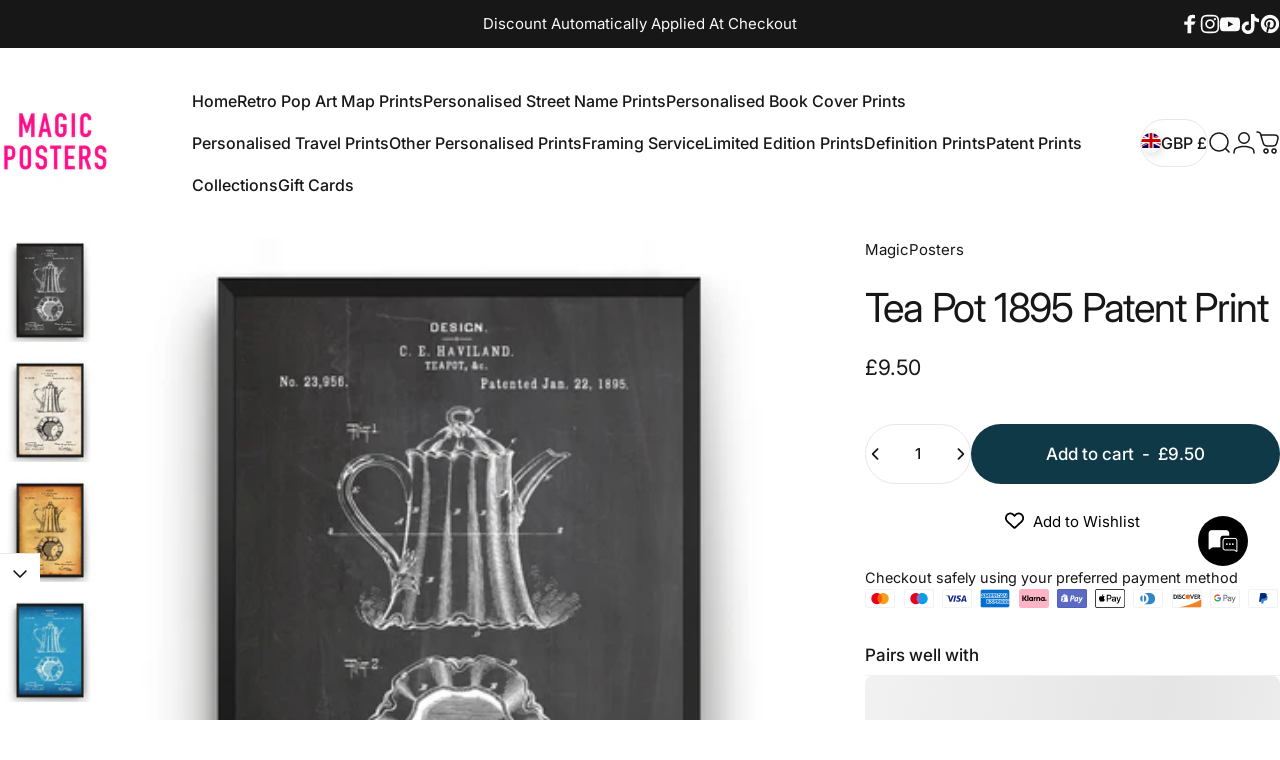

--- FILE ---
content_type: text/html; charset=UTF-8
request_url: https://app.inspon.com/dev-app/backend/api/api.php
body_size: 1581
content:
{"product":{"title":"Tea Pot 1895 Patent Print","featuredImage":{"id":"gid:\/\/shopify\/ProductImage\/72819561431417"},"options":[{"name":"Select Size","values":["A6 - 4.1x5.8 Inches","A5 - 5.8x8.3 Inches","A4 - 8.3x11.7 Inches","A3 - 11.7x16.5 Inches","A2 - 16.5x23.4 Inches","A1 - 23.4x33.1 Inches","A0 - 33.1x46.8 Inches","4x6 Inches","5x7 Inches","8x10 Inches","11x14 Inches","11x17 Inches","16x20 Inches","20x24 Inches","24x34 Inches","24x36 Inches"]},{"name":"Select Colour","values":["Black","Parchment","White","Chalkboard","Vintage","Blueprint"]}],"variants":[{"id":47901591241020,"option1":"A6 - 4.1x5.8 Inches","option2":"Black","title":"A6 - 4.1x5.8 Inches \/ Black","price":"9.50"},{"id":47901591994684,"option1":"A6 - 4.1x5.8 Inches","option2":"Parchment","title":"A6 - 4.1x5.8 Inches \/ Parchment","price":"9.50"},{"id":47901592125756,"option1":"A6 - 4.1x5.8 Inches","option2":"White","title":"A6 - 4.1x5.8 Inches \/ White","price":"9.50"},{"id":47901592191292,"option1":"A6 - 4.1x5.8 Inches","option2":"Chalkboard","title":"A6 - 4.1x5.8 Inches \/ Chalkboard","price":"9.50"},{"id":47901592453436,"option1":"A6 - 4.1x5.8 Inches","option2":"Vintage","title":"A6 - 4.1x5.8 Inches \/ Vintage","price":"9.50"},{"id":47901592551740,"option1":"A6 - 4.1x5.8 Inches","option2":"Blueprint","title":"A6 - 4.1x5.8 Inches \/ Blueprint","price":"9.50"},{"id":47901592617276,"option1":"A5 - 5.8x8.3 Inches","option2":"Black","title":"A5 - 5.8x8.3 Inches \/ Black","price":"13.50"},{"id":47901592781116,"option1":"A5 - 5.8x8.3 Inches","option2":"Parchment","title":"A5 - 5.8x8.3 Inches \/ Parchment","price":"13.50"},{"id":47901592879420,"option1":"A5 - 5.8x8.3 Inches","option2":"White","title":"A5 - 5.8x8.3 Inches \/ White","price":"13.50"},{"id":47901592977724,"option1":"A5 - 5.8x8.3 Inches","option2":"Chalkboard","title":"A5 - 5.8x8.3 Inches \/ Chalkboard","price":"13.50"},{"id":47901593436476,"option1":"A5 - 5.8x8.3 Inches","option2":"Vintage","title":"A5 - 5.8x8.3 Inches \/ Vintage","price":"13.50"},{"id":47901593633084,"option1":"A5 - 5.8x8.3 Inches","option2":"Blueprint","title":"A5 - 5.8x8.3 Inches \/ Blueprint","price":"13.50"},{"id":47901593731388,"option1":"A4 - 8.3x11.7 Inches","option2":"Black","title":"A4 - 8.3x11.7 Inches \/ Black","price":"20.50"},{"id":47901593829692,"option1":"A4 - 8.3x11.7 Inches","option2":"Parchment","title":"A4 - 8.3x11.7 Inches \/ Parchment","price":"20.50"},{"id":47901593960764,"option1":"A4 - 8.3x11.7 Inches","option2":"White","title":"A4 - 8.3x11.7 Inches \/ White","price":"20.50"},{"id":47901593993532,"option1":"A4 - 8.3x11.7 Inches","option2":"Chalkboard","title":"A4 - 8.3x11.7 Inches \/ Chalkboard","price":"20.50"},{"id":47901594091836,"option1":"A4 - 8.3x11.7 Inches","option2":"Vintage","title":"A4 - 8.3x11.7 Inches \/ Vintage","price":"20.50"},{"id":47901594157372,"option1":"A4 - 8.3x11.7 Inches","option2":"Blueprint","title":"A4 - 8.3x11.7 Inches \/ Blueprint","price":"20.50"},{"id":47901594288444,"option1":"A3 - 11.7x16.5 Inches","option2":"Black","title":"A3 - 11.7x16.5 Inches \/ Black","price":"27.50"},{"id":47901594353980,"option1":"A3 - 11.7x16.5 Inches","option2":"Parchment","title":"A3 - 11.7x16.5 Inches \/ Parchment","price":"27.50"},{"id":47901594452284,"option1":"A3 - 11.7x16.5 Inches","option2":"White","title":"A3 - 11.7x16.5 Inches \/ White","price":"27.50"},{"id":47901594517820,"option1":"A3 - 11.7x16.5 Inches","option2":"Chalkboard","title":"A3 - 11.7x16.5 Inches \/ Chalkboard","price":"27.50"},{"id":47901594583356,"option1":"A3 - 11.7x16.5 Inches","option2":"Vintage","title":"A3 - 11.7x16.5 Inches \/ Vintage","price":"27.50"},{"id":47901594681660,"option1":"A3 - 11.7x16.5 Inches","option2":"Blueprint","title":"A3 - 11.7x16.5 Inches \/ Blueprint","price":"27.50"},{"id":47901594747196,"option1":"A2 - 16.5x23.4 Inches","option2":"Black","title":"A2 - 16.5x23.4 Inches \/ Black","price":"37.50"},{"id":47901594878268,"option1":"A2 - 16.5x23.4 Inches","option2":"Parchment","title":"A2 - 16.5x23.4 Inches \/ Parchment","price":"37.50"},{"id":47901594943804,"option1":"A2 - 16.5x23.4 Inches","option2":"White","title":"A2 - 16.5x23.4 Inches \/ White","price":"37.50"},{"id":47901594976572,"option1":"A2 - 16.5x23.4 Inches","option2":"Chalkboard","title":"A2 - 16.5x23.4 Inches \/ Chalkboard","price":"37.50"},{"id":47901595074876,"option1":"A2 - 16.5x23.4 Inches","option2":"Vintage","title":"A2 - 16.5x23.4 Inches \/ Vintage","price":"37.50"},{"id":47901595369788,"option1":"A2 - 16.5x23.4 Inches","option2":"Blueprint","title":"A2 - 16.5x23.4 Inches \/ Blueprint","price":"37.50"},{"id":47901595697468,"option1":"A1 - 23.4x33.1 Inches","option2":"Black","title":"A1 - 23.4x33.1 Inches \/ Black","price":"83.50"},{"id":47901595763004,"option1":"A1 - 23.4x33.1 Inches","option2":"Parchment","title":"A1 - 23.4x33.1 Inches \/ Parchment","price":"83.50"},{"id":47901595828540,"option1":"A1 - 23.4x33.1 Inches","option2":"White","title":"A1 - 23.4x33.1 Inches \/ White","price":"83.50"},{"id":47901595926844,"option1":"A1 - 23.4x33.1 Inches","option2":"Chalkboard","title":"A1 - 23.4x33.1 Inches \/ Chalkboard","price":"83.50"},{"id":47901596156220,"option1":"A1 - 23.4x33.1 Inches","option2":"Vintage","title":"A1 - 23.4x33.1 Inches \/ Vintage","price":"83.50"},{"id":47901596352828,"option1":"A1 - 23.4x33.1 Inches","option2":"Blueprint","title":"A1 - 23.4x33.1 Inches \/ Blueprint","price":"83.50"},{"id":47901596418364,"option1":"A0 - 33.1x46.8 Inches","option2":"Black","title":"A0 - 33.1x46.8 Inches \/ Black","price":"142.50"},{"id":47901596614972,"option1":"A0 - 33.1x46.8 Inches","option2":"Parchment","title":"A0 - 33.1x46.8 Inches \/ Parchment","price":"142.50"},{"id":47901596647740,"option1":"A0 - 33.1x46.8 Inches","option2":"White","title":"A0 - 33.1x46.8 Inches \/ White","price":"142.50"},{"id":47901596778812,"option1":"A0 - 33.1x46.8 Inches","option2":"Chalkboard","title":"A0 - 33.1x46.8 Inches \/ Chalkboard","price":"142.50"},{"id":47901596877116,"option1":"A0 - 33.1x46.8 Inches","option2":"Vintage","title":"A0 - 33.1x46.8 Inches \/ Vintage","price":"142.50"},{"id":47901596942652,"option1":"A0 - 33.1x46.8 Inches","option2":"Blueprint","title":"A0 - 33.1x46.8 Inches \/ Blueprint","price":"142.50"},{"id":47901597040956,"option1":"4x6 Inches","option2":"Black","title":"4x6 Inches \/ Black","price":"9.50"},{"id":47901597204796,"option1":"4x6 Inches","option2":"Parchment","title":"4x6 Inches \/ Parchment","price":"9.50"},{"id":47901597303100,"option1":"4x6 Inches","option2":"White","title":"4x6 Inches \/ White","price":"9.50"},{"id":47901597368636,"option1":"4x6 Inches","option2":"Chalkboard","title":"4x6 Inches \/ Chalkboard","price":"9.50"},{"id":47901597499708,"option1":"4x6 Inches","option2":"Vintage","title":"4x6 Inches \/ Vintage","price":"9.50"},{"id":47901597565244,"option1":"4x6 Inches","option2":"Blueprint","title":"4x6 Inches \/ Blueprint","price":"9.50"},{"id":47901597663548,"option1":"5x7 Inches","option2":"Black","title":"5x7 Inches \/ Black","price":"13.50"},{"id":47901597827388,"option1":"5x7 Inches","option2":"Parchment","title":"5x7 Inches \/ Parchment","price":"13.50"},{"id":47901597892924,"option1":"5x7 Inches","option2":"White","title":"5x7 Inches \/ White","price":"13.50"},{"id":47901597958460,"option1":"5x7 Inches","option2":"Chalkboard","title":"5x7 Inches \/ Chalkboard","price":"13.50"},{"id":47901598548284,"option1":"5x7 Inches","option2":"Vintage","title":"5x7 Inches \/ Vintage","price":"13.50"},{"id":47901598646588,"option1":"5x7 Inches","option2":"Blueprint","title":"5x7 Inches \/ Blueprint","price":"13.50"},{"id":47901598777660,"option1":"8x10 Inches","option2":"Black","title":"8x10 Inches \/ Black","price":"20.50"},{"id":47901598941500,"option1":"8x10 Inches","option2":"Parchment","title":"8x10 Inches \/ Parchment","price":"20.50"},{"id":47901599072572,"option1":"8x10 Inches","option2":"White","title":"8x10 Inches \/ White","price":"20.50"},{"id":47901599138108,"option1":"8x10 Inches","option2":"Chalkboard","title":"8x10 Inches \/ Chalkboard","price":"20.50"},{"id":47901599859004,"option1":"8x10 Inches","option2":"Vintage","title":"8x10 Inches \/ Vintage","price":"20.50"},{"id":47901599924540,"option1":"8x10 Inches","option2":"Blueprint","title":"8x10 Inches \/ Blueprint","price":"20.50"},{"id":47901600088380,"option1":"11x14 Inches","option2":"Black","title":"11x14 Inches \/ Black","price":"29.50"},{"id":47901600153916,"option1":"11x14 Inches","option2":"Parchment","title":"11x14 Inches \/ Parchment","price":"29.50"},{"id":47901600252220,"option1":"11x14 Inches","option2":"White","title":"11x14 Inches \/ White","price":"29.50"},{"id":47901600350524,"option1":"11x14 Inches","option2":"Chalkboard","title":"11x14 Inches \/ Chalkboard","price":"29.50"},{"id":47901600448828,"option1":"11x14 Inches","option2":"Vintage","title":"11x14 Inches \/ Vintage","price":"29.50"},{"id":47901600514364,"option1":"11x14 Inches","option2":"Blueprint","title":"11x14 Inches \/ Blueprint","price":"29.50"},{"id":47901600874812,"option1":"11x17 Inches","option2":"Black","title":"11x17 Inches \/ Black","price":"36.50"},{"id":47901601104188,"option1":"11x17 Inches","option2":"Parchment","title":"11x17 Inches \/ Parchment","price":"36.50"},{"id":47901601169724,"option1":"11x17 Inches","option2":"White","title":"11x17 Inches \/ White","price":"36.50"},{"id":47901601235260,"option1":"11x17 Inches","option2":"Chalkboard","title":"11x17 Inches \/ Chalkboard","price":"36.50"},{"id":47901601366332,"option1":"11x17 Inches","option2":"Vintage","title":"11x17 Inches \/ Vintage","price":"36.50"},{"id":47901601431868,"option1":"11x17 Inches","option2":"Blueprint","title":"11x17 Inches \/ Blueprint","price":"36.50"},{"id":47901601595708,"option1":"16x20 Inches","option2":"Black","title":"16x20 Inches \/ Black","price":"41.50"},{"id":47901601628476,"option1":"16x20 Inches","option2":"Parchment","title":"16x20 Inches \/ Parchment","price":"41.50"},{"id":47901601792316,"option1":"16x20 Inches","option2":"White","title":"16x20 Inches \/ White","price":"41.50"},{"id":47901601923388,"option1":"16x20 Inches","option2":"Chalkboard","title":"16x20 Inches \/ Chalkboard","price":"41.50"},{"id":47901602021692,"option1":"16x20 Inches","option2":"Vintage","title":"16x20 Inches \/ Vintage","price":"41.50"},{"id":47901602152764,"option1":"16x20 Inches","option2":"Blueprint","title":"16x20 Inches \/ Blueprint","price":"41.50"},{"id":47901602316604,"option1":"20x24 Inches","option2":"Black","title":"20x24 Inches \/ Black","price":"58.50"},{"id":47901602447676,"option1":"20x24 Inches","option2":"Parchment","title":"20x24 Inches \/ Parchment","price":"58.50"},{"id":47901602578748,"option1":"20x24 Inches","option2":"White","title":"20x24 Inches \/ White","price":"58.50"},{"id":47901602644284,"option1":"20x24 Inches","option2":"Chalkboard","title":"20x24 Inches \/ Chalkboard","price":"58.50"},{"id":47901602677052,"option1":"20x24 Inches","option2":"Vintage","title":"20x24 Inches \/ Vintage","price":"58.50"},{"id":47901602808124,"option1":"20x24 Inches","option2":"Blueprint","title":"20x24 Inches \/ Blueprint","price":"58.50"},{"id":47901602906428,"option1":"24x34 Inches","option2":"Black","title":"24x34 Inches \/ Black","price":"83.50"},{"id":47901603135804,"option1":"24x34 Inches","option2":"Parchment","title":"24x34 Inches \/ Parchment","price":"83.50"},{"id":47901603201340,"option1":"24x34 Inches","option2":"White","title":"24x34 Inches \/ White","price":"83.50"},{"id":47901603365180,"option1":"24x34 Inches","option2":"Chalkboard","title":"24x34 Inches \/ Chalkboard","price":"83.50"},{"id":47901603463484,"option1":"24x34 Inches","option2":"Vintage","title":"24x34 Inches \/ Vintage","price":"83.50"},{"id":47901603561788,"option1":"24x34 Inches","option2":"Blueprint","title":"24x34 Inches \/ Blueprint","price":"83.50"},{"id":47901603692860,"option1":"24x36 Inches","option2":"Black","title":"24x36 Inches \/ Black","price":"92.50"},{"id":47901603823932,"option1":"24x36 Inches","option2":"Parchment","title":"24x36 Inches \/ Parchment","price":"92.50"},{"id":47901604413756,"option1":"24x36 Inches","option2":"White","title":"24x36 Inches \/ White","price":"92.50"},{"id":47901604512060,"option1":"24x36 Inches","option2":"Chalkboard","title":"24x36 Inches \/ Chalkboard","price":"92.50"},{"id":47901604643132,"option1":"24x36 Inches","option2":"Vintage","title":"24x36 Inches \/ Vintage","price":"92.50"},{"id":47901604741436,"option1":"24x36 Inches","option2":"Blueprint","title":"24x36 Inches \/ Blueprint","price":"92.50"}]},"collection":[{"title":"Patent Prints"},{"title":"Kitchen and Dining Patent Prints"},{"title":"buy 2 get 1 free"}]}

--- FILE ---
content_type: text/html; charset=UTF-8
request_url: https://app.inspon.com/dev-app/backend/api/api.php
body_size: 980
content:
{"data":[{"fieldSize":"multiline","fieldname":"Add Your Personalisation (Please Read The Description For this Item)","fontColor":"#000000","textColor":"#2a2929","appVariant":[],"allVariants":true,"borderColor":"#2e2c2c","inpFieldType":"both","textFontSize":"16","tooltipColor":"#000","inputFontSize":"16","customLanguage":[],"textFieldWidth":"fill","backgroundColor":"#fff","allVariantValues":[],"borderRadiusSize":"0","customPriceAddon":"","placeholderColor":"#3e3d3d","productCondition":{"products":["Custom Definition Print","Personalised Definition Mug"],"condition":[],"collection":[],"prodTitleEqual":[],"prodTitleContains":[],"collectionTitleEqual":[],"collectionTitleContains":[]},"textFieldHeading":"You can personalise this Item by filling in the text box Using the instructions below\n\nWe will print and ship the exact wording that you type in the personalisation box. Please check for misspellings.\n\nBelow is the format that we require for your customised definition.\n\ncustom\n\n[\u02c8k\u028cs.t\u0259m] noun\n\ndefinition description","thisProductCheck":true,"thisVariantCheck":false,"allConditionCheck":false,"anyConditionCheck":false,"rightToLeftOption":false,"selectedAddonData":[],"textFieldRequired":true,"prodPriceAddonData":{"id":"","price":"","prodId":"","prodType":"","prodTitle":"","variantTitle":""},"textFieldMaxLength":true,"textMaxLengthChars":"1200","allConditionVariant":false,"allVariantValuesNew":[],"anyConditionVariant":false,"fieldResizeDisabled":false,"thisCollectionCheck":false,"defaultTextfieldFont":"2","noneConditionVariant":false,"selectedProductsdata":[{"id":"6683346174006","title":"Custom Definition Print"},{"id":"null","title":"Personalised Definition Mug"}],"showOnAllFieldsCheck":false,"textFieldCustomPrice":false,"textFieldPlaceholder":"Please Write Your Personalised Definition Text Here","textFieldTranslation":false,"textFieldtoolTipInfo":"","textFieldtoolTipOption":false,"selectedCollectionsData":[],"textFieldRequiredMessage":"Please enter a text before adding to cart","data_id":"13657"},{"fieldSize":"singleline","fieldname":"You Can Personalise This Item By Replacing The Word Eat","fontColor":"#000000","textColor":"#2a2929","appVariant":[],"allVariants":true,"borderColor":"#2e2c2c","inpFieldType":"both","textFontSize":"16","tooltipColor":"#000","inputFontSize":"16","customLanguage":[],"textFieldWidth":"fill","backgroundColor":"#fff","allVariantValues":[],"borderRadiusSize":"0","customPriceAddon":"","placeholderColor":"#3e3d3d","productCondition":{"products":["Would Eat Here Again 5 Stars Funny Kitchen Review Print"],"condition":[],"collection":[],"prodTitleEqual":[],"prodTitleContains":[],"collectionTitleEqual":[],"collectionTitleContains":[]},"textFieldHeading":"You Can Personalise This Item By Replacing The Word Eat","thisProductCheck":true,"thisVariantCheck":false,"allConditionCheck":false,"anyConditionCheck":false,"rightToLeftOption":false,"selectedAddonData":[],"textFieldRequired":true,"prodPriceAddonData":{"id":"","price":"","prodId":"","prodType":"","prodTitle":"","variantTitle":""},"textFieldMaxLength":true,"textMaxLengthChars":"1200","allConditionVariant":false,"allVariantValuesNew":[],"anyConditionVariant":false,"fieldResizeDisabled":false,"thisCollectionCheck":false,"defaultTextfieldFont":"2","noneConditionVariant":false,"selectedProductsdata":[{"id":"6683373928502","title":"Would Eat Here Again 5 Stars Funny Kitchen Review Print"}],"showOnAllFieldsCheck":false,"textFieldCustomPrice":false,"textFieldPlaceholder":"Please Write Your Replacement For the Word Eat Here","textFieldTranslation":false,"textFieldtoolTipInfo":"","textFieldtoolTipOption":false,"selectedCollectionsData":[],"textFieldRequiredMessage":"Please enter a text before adding to cart","data_id":"13658"},{"fieldSize":"singleline","fieldname":"You Can Personalise This Item By Replacing The Word Poo","fontColor":"#000000","textColor":"#2a2929","appVariant":[],"allVariants":true,"borderColor":"#2e2c2c","inpFieldType":"both","textFontSize":"16","tooltipColor":"#000","inputFontSize":"16","customLanguage":[],"textFieldWidth":"fill","backgroundColor":"#fff","allVariantValues":[],"borderRadiusSize":"0","customPriceAddon":"","placeholderColor":"#3e3d3d","productCondition":{"products":["Would Poo Here Again 5 Stars Funny Toilet Review Print"],"condition":[],"collection":[],"prodTitleEqual":[],"prodTitleContains":[],"collectionTitleEqual":[],"collectionTitleContains":[]},"textFieldHeading":"You Can Personalise This Item By Replacing The Word Poo","thisProductCheck":true,"thisVariantCheck":false,"allConditionCheck":false,"anyConditionCheck":false,"rightToLeftOption":false,"selectedAddonData":[],"textFieldRequired":true,"prodPriceAddonData":{"id":"","price":"","prodId":"","prodType":"","prodTitle":"","variantTitle":""},"textFieldMaxLength":true,"textMaxLengthChars":"1200","allConditionVariant":false,"allVariantValuesNew":[],"anyConditionVariant":false,"fieldResizeDisabled":false,"thisCollectionCheck":false,"defaultTextfieldFont":"2","noneConditionVariant":false,"selectedProductsdata":[{"id":"6683376386102","title":"Would Poo Here Again 5 Stars Funny Toilet Review Print"}],"showOnAllFieldsCheck":false,"textFieldCustomPrice":false,"textFieldPlaceholder":"Please Write Your Replacement For the Word Drink Here","textFieldTranslation":false,"textFieldtoolTipInfo":"","textFieldtoolTipOption":false,"selectedCollectionsData":[],"textFieldRequiredMessage":"Please enter a text before adding to cart","data_id":"13660"},{"fieldSize":"singleline","fieldname":"You Can Personalise This Item By Replacing The Word Drink","fontColor":"#000000","textColor":"#2a2929","appVariant":[],"allVariants":true,"borderColor":"#2e2c2c","inpFieldType":"both","textFontSize":"16","tooltipColor":"#000","inputFontSize":"16","customLanguage":[],"textFieldWidth":"fill","backgroundColor":"#fff","allVariantValues":[],"borderRadiusSize":"0","customPriceAddon":"","placeholderColor":"#3e3d3d","productCondition":{"products":["Would Drink Here Again 5 Stars Review Mug"],"condition":[],"collection":[],"prodTitleEqual":[],"prodTitleContains":[],"collectionTitleEqual":[],"collectionTitleContains":[]},"textFieldHeading":"You Can Personalise This Item By Replacing The Word Drink","thisProductCheck":true,"thisVariantCheck":false,"allConditionCheck":false,"anyConditionCheck":false,"rightToLeftOption":false,"selectedAddonData":[],"textFieldRequired":true,"prodPriceAddonData":{"id":"","price":"","prodId":"","prodType":"","prodTitle":"","variantTitle":""},"textFieldMaxLength":true,"textMaxLengthChars":"1200","allConditionVariant":false,"allVariantValuesNew":[],"anyConditionVariant":false,"fieldResizeDisabled":false,"thisCollectionCheck":false,"defaultTextfieldFont":"2","noneConditionVariant":false,"selectedProductsdata":[{"id":"null","title":"Would Drink Here Again 5 Stars Review Mug"}],"showOnAllFieldsCheck":false,"textFieldCustomPrice":false,"textFieldPlaceholder":"Please Write Your Replacement For the Word Drink Here","textFieldTranslation":false,"textFieldtoolTipInfo":"","textFieldtoolTipOption":false,"selectedCollectionsData":[],"textFieldRequiredMessage":"Please enter a text before adding to cart","data_id":"13661"},{"fieldSize":"multiline","fieldname":"Add Your Custom Song Or Lyric (Please Read Description)","fontColor":"#000000","textColor":"#2a2929","appVariant":[],"allVariants":true,"borderColor":"#2e2c2c","inpFieldType":"both","textFontSize":"16","tooltipColor":"#000","inputFontSize":"16","customLanguage":[],"textFieldWidth":"fill","backgroundColor":"#fff","allVariantValues":[],"borderRadiusSize":"0","customPriceAddon":"","placeholderColor":"#3e3d3d","productCondition":{"products":["Custom Quote Or Song Lyric Print"],"condition":[],"collection":[],"prodTitleEqual":[],"prodTitleContains":[],"collectionTitleEqual":[],"collectionTitleContains":[]},"textFieldHeading":"You Can Personalise This Item By Filling In The Text Box Using The Instructions Below\n\nA. The Custom Quote Or Lyric You Would Like\nB. Any Additional Text Or Signature (you can use a different font for the optional additional text or signature)\nC. Select Your Font With The Drop Down Menu\nD. The Colour You Would like The Text - By Default The Text Is Black But You Can Choose Any colour You Like (you can send us the hex code using an online hex colour picker, Please Google Hex Colour PIcker)","thisProductCheck":true,"thisVariantCheck":false,"allConditionCheck":false,"anyConditionCheck":false,"rightToLeftOption":false,"selectedAddonData":[],"textFieldRequired":true,"prodPriceAddonData":{"id":"","price":"","prodId":"","prodType":"","prodTitle":"","variantTitle":""},"textFieldMaxLength":true,"textMaxLengthChars":"1200","allConditionVariant":false,"allVariantValuesNew":[],"anyConditionVariant":false,"fieldResizeDisabled":false,"thisCollectionCheck":false,"defaultTextfieldFont":"2","noneConditionVariant":false,"selectedProductsdata":[{"id":"6738169331766","title":"Custom Quote Or Song Lyric Print"}],"showOnAllFieldsCheck":false,"textFieldCustomPrice":false,"textFieldPlaceholder":"Personalised Quote Or Song Lyric Goes Here + Additional Text Or Signature + Colour Or Hex Code","textFieldTranslation":false,"textFieldtoolTipInfo":"","textFieldtoolTipOption":false,"selectedCollectionsData":[],"textFieldRequiredMessage":"Please enter text before adding to cart","data_id":"15938"}],"image_record":0,"notesAttr":"{\"notes\":true,\"buynowbutton\":false,\"anounceUpd\":false,\"newInstall\":false}","themeVersion":"1.0 theme"}

--- FILE ---
content_type: text/javascript
request_url: https://www.magic-posters.com/cdn/shop/t/57/assets/search.js?v=165483161003680799161764779794
body_size: 399
content:
customElements.get("search-drawer")||customElements.define("search-drawer",class extends DrawerElement{constructor(){super()}get shouldAppendToBody(){return!1}get input(){return this.querySelector('input[type="search"]')}get focusElement(){return this.querySelector('input[type="search"]')}}),customElements.get("search-typed")||customElements.define("search-typed",class extends HTMLElement{constructor(){super(),Motion.inView(this,this.init.bind(this))}get startDelay(){return this.hasAttribute("data-delay")?parseFloat(this.getAttribute("data-delay")):0}async init(){this.insertCursor(),await this.start(this.getAttribute("data-first-text"),this.startDelay),setTimeout(async()=>{await this.reset(),await this.start(this.getAttribute("data-last-text"),0)},600)}async start(text,delay){this.innerHTML=text,await Motion.animate(this,{width:[0,`${this.scrollWidth}px`]},{duration:1,delay}).finished,this.cursor.classList.add("blink")}async reset(){this.cursor.classList.remove("blink"),await Motion.animate(this,{width:0},{duration:.25}).finished}insertCursor(){this.cursor||(this.cursor=document.createElement("span"),this.cursor.className="typed-cursor",this.cursor.setAttribute("aria-hidden",!0),this.cursor.innerHTML="|",this.parentElement.insertBefore(this.cursor,this.nextSibling))}}),customElements.get("predictive-search")||customElements.define("predictive-search",class extends HTMLFormElement{constructor(){super(),this.cachedMap=new Map,this.focusElement=this.input,this.resetButton.addEventListener("click",this.clear.bind(this)),this.input.addEventListener("click",this.hideTypewriter.bind(this)),this.input.addEventListener("input",theme.utils.debounce(this.onChange.bind(this),300)),this.input.addEventListener("focus",this.onFocus.bind(this))}get input(){return this.querySelector('input[type="search"]')}get resetButton(){return this.querySelector('button[type="reset"]')}get typewriter(){return this.input.previousElementSibling}hideTypewriter(){this.typewriter&&!this.typewriter.hasAttribute("hidden")&&this.typewriter.setAttribute("hidden","")}onFocus(event){if(this.closest(".collection")){if(document.body.classList.add("predictive-search-open"),this.getQuery().length===0)return;const url=this.buildUrl().toString();this.renderSection(url,event)}}clear(event=null){event&&event.preventDefault(),this.input.value="",this.input.focus(),this.removeAttribute("results")}getQuery(){return this.input.value.trim()}buildUrl(){const url=new URL(`${theme.routes.shop_url}${theme.routes.predictive_search_url}`);return url.searchParams.set("q",this.getQuery()),url.searchParams.set("resources[limit]",this.hasAttribute("data-limit")?parseInt(this.getAttribute("data-limit")):3),url.searchParams.set("resources[limit_scope]","each"),url.searchParams.set("section_id",theme.utils.sectionId(this)),url}onChange(){if(this.getQuery().length===0){this.clear();return}this.hideTypewriter();const url=this.buildUrl().toString();this.renderSection(url)}renderSection(url){this.cachedMap.has(url)?this.renderSectionFromCache(url):this.renderSectionFromFetch(url)}renderSectionFromCache(url){const responseText=this.cachedMap.get(url);this.renderSearchResults(responseText),this.setAttribute("results","")}renderSectionFromFetch(url){this.abortController?.abort(),this.abortController=new AbortController,this.setAttribute("loading",""),fetch(url,{signal:this.abortController.signal}).then(response=>response.text()).then(responseText=>{this.renderSearchResults(responseText),this.cachedMap.set(url,responseText),this.removeAttribute("loading"),this.setAttribute("results","")}).catch(error=>{error.name==="AbortError"?console.log("Fetch aborted by user"):console.error(error)})}renderSearchResults(responseText){const id="PredictiveSearchResults-"+theme.utils.sectionId(this);document.getElementById(id)!==null&&(document.getElementById(id).innerHTML=new DOMParser().parseFromString(responseText,"text/html").getElementById(id).innerHTML)}},{extends:"form"}),customElements.get("predictive-search-overlay")||customElements.define("predictive-search-overlay",class extends OverlayElement{constructor(){super(),this.addEventListener("click",this.onClick)}onClick(){setTimeout(()=>{document.body.classList.remove("predictive-search-open")})}});
//# sourceMappingURL=/cdn/shop/t/57/assets/search.js.map?v=165483161003680799161764779794


--- FILE ---
content_type: text/javascript; charset=utf-8
request_url: https://www.magic-posters.com/products/tea-pot-1895-patent-print.js
body_size: 4052
content:
{"id":6582737436726,"title":"Tea Pot 1895 Patent Print","handle":"tea-pot-1895-patent-print","description":"\u003cp\u003eTea Pot 1895 Patent\u003c\/p\u003e\n\u003cp\u003eDigitally re-mastered vintage patent prints. Produced and printed exclusively by us at our small workshop in the middle of Cannock Chase in Staffordshire.\u003c\/p\u003e\n\u003cp\u003eOur beautiful and quirky prints are printed using the two latest professional inkjet printers from Canon and Epson, Both printers produce art gallery quality Giclee prints that are made to last a lifetime.\u003c\/p\u003e\n\u003cp\u003eDon't settle for anything less than Giclee prints for your walls, The only recognised industry standard for producing archival quality Giclee prints is by using professional inkjet printers and our promise is that all of our prints are printed using top of the range inkjet printers and pigment ink. \u003c\/p\u003e\n\u003cp\u003eOur Printers:\u003c\/p\u003e\n\u003cp\u003eCanon PRO 1000 (12 Individual Cartridge Pigment ink-set) \u003c\/p\u003e\n\u003cp\u003eEpson SC-P800 (9 Individual Cartridge Pigment Ink-set)\u003c\/p\u003e\n\u003cp\u003eMaterials:\u003c\/p\u003e\n\u003cp\u003eArchival Inks: Canon Lucia Pigment Ink or Epson Ultrachrome HD Pigment Ink\u003c\/p\u003e\n\u003cp\u003ePaper: Award Winning 300gsm Oyster Photography Paper\u003c\/p\u003e\n\u003cp\u003eShipping via UK Royal Mail:\u003c\/p\u003e\n\u003cp\u003eEstimated delivery time 1 - 3 days within UK \u003c\/p\u003e\n\u003cp\u003eEstimated delivery time 3 - 5 days Within the EU\u003c\/p\u003e\n\u003cp\u003eEstimated delivery time 7 - 14 days Outside of Europe\u003c\/p\u003e\n\u003cp\u003eInternational shipping times are estimates and not guaranteed delivery dates, International Shipping times may take longer if held by Customs.\u003c\/p\u003e\n\u003cp\u003ePackaging: \u003c\/p\u003e\n\u003cp\u003eSize A6, A5 and size A4 prints are packaged in protective sleeve, Which is then placed inside hard board backed rigid envelopes. Sizes A3, A2, are rolled in a protective sleeve, Which is then placed inside rigid postal tubes.\u003c\/p\u003e\n\u003cp\u003eOur protective sleeve not only protects your Print. It also makes it easier to remove your print from the postal tube without any damage. Which makes it easier to flatten your image out, ready to hang on your walls.\u003c\/p\u003e\n\u003cp\u003eImportant notes:\u003c\/p\u003e\n\u003cp\u003eFrame is not included\u003c\/p\u003e\n\u003cp\u003eColours displayed on your monitor may be slightly different to the printed piece of artwork.\u003c\/p\u003e","published_at":"2021-05-04T10:15:37+01:00","created_at":"2021-05-04T10:15:38+01:00","vendor":"MagicPosters","type":"Posters, Prints, \u0026 Visual Artwork","tags":["cafe decor","cafe prints","Dining Room","Kettle patent print","kettle print","kitchen decor","kitchen patent","kitchen patent print","kitchen patent prints","patent poster","patent print","Patent prints","Tea Bag patent print","Tea Pot patent print","Tea Pot print"],"price":950,"price_min":950,"price_max":14250,"available":true,"price_varies":true,"compare_at_price":null,"compare_at_price_min":0,"compare_at_price_max":0,"compare_at_price_varies":false,"variants":[{"id":47901591241020,"title":"A6 - 4.1x5.8 Inches \/ Black","option1":"A6 - 4.1x5.8 Inches","option2":"Black","option3":null,"sku":"96353","requires_shipping":true,"taxable":true,"featured_image":null,"available":true,"name":"Tea Pot 1895 Patent Print - A6 - 4.1x5.8 Inches \/ Black","public_title":"A6 - 4.1x5.8 Inches \/ Black","options":["A6 - 4.1x5.8 Inches","Black"],"price":950,"weight":0,"compare_at_price":null,"inventory_management":"shopify","barcode":"","requires_selling_plan":false,"selling_plan_allocations":[]},{"id":47901591994684,"title":"A6 - 4.1x5.8 Inches \/ Parchment","option1":"A6 - 4.1x5.8 Inches","option2":"Parchment","option3":null,"sku":"96354","requires_shipping":true,"taxable":true,"featured_image":null,"available":true,"name":"Tea Pot 1895 Patent Print - A6 - 4.1x5.8 Inches \/ Parchment","public_title":"A6 - 4.1x5.8 Inches \/ Parchment","options":["A6 - 4.1x5.8 Inches","Parchment"],"price":950,"weight":0,"compare_at_price":null,"inventory_management":"shopify","barcode":"","requires_selling_plan":false,"selling_plan_allocations":[]},{"id":47901592125756,"title":"A6 - 4.1x5.8 Inches \/ White","option1":"A6 - 4.1x5.8 Inches","option2":"White","option3":null,"sku":"96355","requires_shipping":true,"taxable":true,"featured_image":null,"available":true,"name":"Tea Pot 1895 Patent Print - A6 - 4.1x5.8 Inches \/ White","public_title":"A6 - 4.1x5.8 Inches \/ White","options":["A6 - 4.1x5.8 Inches","White"],"price":950,"weight":0,"compare_at_price":null,"inventory_management":"shopify","barcode":"","requires_selling_plan":false,"selling_plan_allocations":[]},{"id":47901592191292,"title":"A6 - 4.1x5.8 Inches \/ Chalkboard","option1":"A6 - 4.1x5.8 Inches","option2":"Chalkboard","option3":null,"sku":"96356","requires_shipping":true,"taxable":true,"featured_image":null,"available":true,"name":"Tea Pot 1895 Patent Print - A6 - 4.1x5.8 Inches \/ Chalkboard","public_title":"A6 - 4.1x5.8 Inches \/ Chalkboard","options":["A6 - 4.1x5.8 Inches","Chalkboard"],"price":950,"weight":0,"compare_at_price":null,"inventory_management":"shopify","barcode":"","requires_selling_plan":false,"selling_plan_allocations":[]},{"id":47901592453436,"title":"A6 - 4.1x5.8 Inches \/ Vintage","option1":"A6 - 4.1x5.8 Inches","option2":"Vintage","option3":null,"sku":"96357","requires_shipping":true,"taxable":true,"featured_image":null,"available":true,"name":"Tea Pot 1895 Patent Print - A6 - 4.1x5.8 Inches \/ Vintage","public_title":"A6 - 4.1x5.8 Inches \/ Vintage","options":["A6 - 4.1x5.8 Inches","Vintage"],"price":950,"weight":0,"compare_at_price":null,"inventory_management":"shopify","barcode":"","requires_selling_plan":false,"selling_plan_allocations":[]},{"id":47901592551740,"title":"A6 - 4.1x5.8 Inches \/ Blueprint","option1":"A6 - 4.1x5.8 Inches","option2":"Blueprint","option3":null,"sku":"96358","requires_shipping":true,"taxable":true,"featured_image":null,"available":true,"name":"Tea Pot 1895 Patent Print - A6 - 4.1x5.8 Inches \/ Blueprint","public_title":"A6 - 4.1x5.8 Inches \/ Blueprint","options":["A6 - 4.1x5.8 Inches","Blueprint"],"price":950,"weight":0,"compare_at_price":null,"inventory_management":"shopify","barcode":"","requires_selling_plan":false,"selling_plan_allocations":[]},{"id":47901592617276,"title":"A5 - 5.8x8.3 Inches \/ Black","option1":"A5 - 5.8x8.3 Inches","option2":"Black","option3":null,"sku":"96359","requires_shipping":true,"taxable":true,"featured_image":null,"available":true,"name":"Tea Pot 1895 Patent Print - A5 - 5.8x8.3 Inches \/ Black","public_title":"A5 - 5.8x8.3 Inches \/ Black","options":["A5 - 5.8x8.3 Inches","Black"],"price":1350,"weight":0,"compare_at_price":null,"inventory_management":"shopify","barcode":"","requires_selling_plan":false,"selling_plan_allocations":[]},{"id":47901592781116,"title":"A5 - 5.8x8.3 Inches \/ Parchment","option1":"A5 - 5.8x8.3 Inches","option2":"Parchment","option3":null,"sku":"96360","requires_shipping":true,"taxable":true,"featured_image":null,"available":true,"name":"Tea Pot 1895 Patent Print - A5 - 5.8x8.3 Inches \/ Parchment","public_title":"A5 - 5.8x8.3 Inches \/ Parchment","options":["A5 - 5.8x8.3 Inches","Parchment"],"price":1350,"weight":0,"compare_at_price":null,"inventory_management":"shopify","barcode":"","requires_selling_plan":false,"selling_plan_allocations":[]},{"id":47901592879420,"title":"A5 - 5.8x8.3 Inches \/ White","option1":"A5 - 5.8x8.3 Inches","option2":"White","option3":null,"sku":"96361","requires_shipping":true,"taxable":true,"featured_image":null,"available":true,"name":"Tea Pot 1895 Patent Print - A5 - 5.8x8.3 Inches \/ White","public_title":"A5 - 5.8x8.3 Inches \/ White","options":["A5 - 5.8x8.3 Inches","White"],"price":1350,"weight":0,"compare_at_price":null,"inventory_management":"shopify","barcode":"","requires_selling_plan":false,"selling_plan_allocations":[]},{"id":47901592977724,"title":"A5 - 5.8x8.3 Inches \/ Chalkboard","option1":"A5 - 5.8x8.3 Inches","option2":"Chalkboard","option3":null,"sku":"96362","requires_shipping":true,"taxable":true,"featured_image":null,"available":true,"name":"Tea Pot 1895 Patent Print - A5 - 5.8x8.3 Inches \/ Chalkboard","public_title":"A5 - 5.8x8.3 Inches \/ Chalkboard","options":["A5 - 5.8x8.3 Inches","Chalkboard"],"price":1350,"weight":0,"compare_at_price":null,"inventory_management":"shopify","barcode":"","requires_selling_plan":false,"selling_plan_allocations":[]},{"id":47901593436476,"title":"A5 - 5.8x8.3 Inches \/ Vintage","option1":"A5 - 5.8x8.3 Inches","option2":"Vintage","option3":null,"sku":"96363","requires_shipping":true,"taxable":true,"featured_image":null,"available":true,"name":"Tea Pot 1895 Patent Print - A5 - 5.8x8.3 Inches \/ Vintage","public_title":"A5 - 5.8x8.3 Inches \/ Vintage","options":["A5 - 5.8x8.3 Inches","Vintage"],"price":1350,"weight":0,"compare_at_price":null,"inventory_management":"shopify","barcode":"","requires_selling_plan":false,"selling_plan_allocations":[]},{"id":47901593633084,"title":"A5 - 5.8x8.3 Inches \/ Blueprint","option1":"A5 - 5.8x8.3 Inches","option2":"Blueprint","option3":null,"sku":"96364","requires_shipping":true,"taxable":true,"featured_image":null,"available":true,"name":"Tea Pot 1895 Patent Print - A5 - 5.8x8.3 Inches \/ Blueprint","public_title":"A5 - 5.8x8.3 Inches \/ Blueprint","options":["A5 - 5.8x8.3 Inches","Blueprint"],"price":1350,"weight":0,"compare_at_price":null,"inventory_management":"shopify","barcode":"","requires_selling_plan":false,"selling_plan_allocations":[]},{"id":47901593731388,"title":"A4 - 8.3x11.7 Inches \/ Black","option1":"A4 - 8.3x11.7 Inches","option2":"Black","option3":null,"sku":"96365","requires_shipping":true,"taxable":true,"featured_image":null,"available":true,"name":"Tea Pot 1895 Patent Print - A4 - 8.3x11.7 Inches \/ Black","public_title":"A4 - 8.3x11.7 Inches \/ Black","options":["A4 - 8.3x11.7 Inches","Black"],"price":2050,"weight":0,"compare_at_price":null,"inventory_management":"shopify","barcode":"","requires_selling_plan":false,"selling_plan_allocations":[]},{"id":47901593829692,"title":"A4 - 8.3x11.7 Inches \/ Parchment","option1":"A4 - 8.3x11.7 Inches","option2":"Parchment","option3":null,"sku":"96366","requires_shipping":true,"taxable":true,"featured_image":null,"available":true,"name":"Tea Pot 1895 Patent Print - A4 - 8.3x11.7 Inches \/ Parchment","public_title":"A4 - 8.3x11.7 Inches \/ Parchment","options":["A4 - 8.3x11.7 Inches","Parchment"],"price":2050,"weight":0,"compare_at_price":null,"inventory_management":"shopify","barcode":"","requires_selling_plan":false,"selling_plan_allocations":[]},{"id":47901593960764,"title":"A4 - 8.3x11.7 Inches \/ White","option1":"A4 - 8.3x11.7 Inches","option2":"White","option3":null,"sku":"96367","requires_shipping":true,"taxable":true,"featured_image":null,"available":true,"name":"Tea Pot 1895 Patent Print - A4 - 8.3x11.7 Inches \/ White","public_title":"A4 - 8.3x11.7 Inches \/ White","options":["A4 - 8.3x11.7 Inches","White"],"price":2050,"weight":0,"compare_at_price":null,"inventory_management":"shopify","barcode":"","requires_selling_plan":false,"selling_plan_allocations":[]},{"id":47901593993532,"title":"A4 - 8.3x11.7 Inches \/ Chalkboard","option1":"A4 - 8.3x11.7 Inches","option2":"Chalkboard","option3":null,"sku":"96368","requires_shipping":true,"taxable":true,"featured_image":null,"available":true,"name":"Tea Pot 1895 Patent Print - A4 - 8.3x11.7 Inches \/ Chalkboard","public_title":"A4 - 8.3x11.7 Inches \/ Chalkboard","options":["A4 - 8.3x11.7 Inches","Chalkboard"],"price":2050,"weight":0,"compare_at_price":null,"inventory_management":"shopify","barcode":"","requires_selling_plan":false,"selling_plan_allocations":[]},{"id":47901594091836,"title":"A4 - 8.3x11.7 Inches \/ Vintage","option1":"A4 - 8.3x11.7 Inches","option2":"Vintage","option3":null,"sku":"96369","requires_shipping":true,"taxable":true,"featured_image":null,"available":true,"name":"Tea Pot 1895 Patent Print - A4 - 8.3x11.7 Inches \/ Vintage","public_title":"A4 - 8.3x11.7 Inches \/ Vintage","options":["A4 - 8.3x11.7 Inches","Vintage"],"price":2050,"weight":0,"compare_at_price":null,"inventory_management":"shopify","barcode":"","requires_selling_plan":false,"selling_plan_allocations":[]},{"id":47901594157372,"title":"A4 - 8.3x11.7 Inches \/ Blueprint","option1":"A4 - 8.3x11.7 Inches","option2":"Blueprint","option3":null,"sku":"96370","requires_shipping":true,"taxable":true,"featured_image":null,"available":true,"name":"Tea Pot 1895 Patent Print - A4 - 8.3x11.7 Inches \/ Blueprint","public_title":"A4 - 8.3x11.7 Inches \/ Blueprint","options":["A4 - 8.3x11.7 Inches","Blueprint"],"price":2050,"weight":0,"compare_at_price":null,"inventory_management":"shopify","barcode":"","requires_selling_plan":false,"selling_plan_allocations":[]},{"id":47901594288444,"title":"A3 - 11.7x16.5 Inches \/ Black","option1":"A3 - 11.7x16.5 Inches","option2":"Black","option3":null,"sku":"96371","requires_shipping":true,"taxable":true,"featured_image":null,"available":true,"name":"Tea Pot 1895 Patent Print - A3 - 11.7x16.5 Inches \/ Black","public_title":"A3 - 11.7x16.5 Inches \/ Black","options":["A3 - 11.7x16.5 Inches","Black"],"price":2750,"weight":0,"compare_at_price":null,"inventory_management":"shopify","barcode":"","requires_selling_plan":false,"selling_plan_allocations":[]},{"id":47901594353980,"title":"A3 - 11.7x16.5 Inches \/ Parchment","option1":"A3 - 11.7x16.5 Inches","option2":"Parchment","option3":null,"sku":"96372","requires_shipping":true,"taxable":true,"featured_image":null,"available":true,"name":"Tea Pot 1895 Patent Print - A3 - 11.7x16.5 Inches \/ Parchment","public_title":"A3 - 11.7x16.5 Inches \/ Parchment","options":["A3 - 11.7x16.5 Inches","Parchment"],"price":2750,"weight":0,"compare_at_price":null,"inventory_management":"shopify","barcode":"","requires_selling_plan":false,"selling_plan_allocations":[]},{"id":47901594452284,"title":"A3 - 11.7x16.5 Inches \/ White","option1":"A3 - 11.7x16.5 Inches","option2":"White","option3":null,"sku":"96373","requires_shipping":true,"taxable":true,"featured_image":null,"available":true,"name":"Tea Pot 1895 Patent Print - A3 - 11.7x16.5 Inches \/ White","public_title":"A3 - 11.7x16.5 Inches \/ White","options":["A3 - 11.7x16.5 Inches","White"],"price":2750,"weight":0,"compare_at_price":null,"inventory_management":"shopify","barcode":"","requires_selling_plan":false,"selling_plan_allocations":[]},{"id":47901594517820,"title":"A3 - 11.7x16.5 Inches \/ Chalkboard","option1":"A3 - 11.7x16.5 Inches","option2":"Chalkboard","option3":null,"sku":"96374","requires_shipping":true,"taxable":true,"featured_image":null,"available":true,"name":"Tea Pot 1895 Patent Print - A3 - 11.7x16.5 Inches \/ Chalkboard","public_title":"A3 - 11.7x16.5 Inches \/ Chalkboard","options":["A3 - 11.7x16.5 Inches","Chalkboard"],"price":2750,"weight":0,"compare_at_price":null,"inventory_management":"shopify","barcode":"","requires_selling_plan":false,"selling_plan_allocations":[]},{"id":47901594583356,"title":"A3 - 11.7x16.5 Inches \/ Vintage","option1":"A3 - 11.7x16.5 Inches","option2":"Vintage","option3":null,"sku":"96375","requires_shipping":true,"taxable":true,"featured_image":null,"available":true,"name":"Tea Pot 1895 Patent Print - A3 - 11.7x16.5 Inches \/ Vintage","public_title":"A3 - 11.7x16.5 Inches \/ Vintage","options":["A3 - 11.7x16.5 Inches","Vintage"],"price":2750,"weight":0,"compare_at_price":null,"inventory_management":"shopify","barcode":"","requires_selling_plan":false,"selling_plan_allocations":[]},{"id":47901594681660,"title":"A3 - 11.7x16.5 Inches \/ Blueprint","option1":"A3 - 11.7x16.5 Inches","option2":"Blueprint","option3":null,"sku":"96376","requires_shipping":true,"taxable":true,"featured_image":null,"available":true,"name":"Tea Pot 1895 Patent Print - A3 - 11.7x16.5 Inches \/ Blueprint","public_title":"A3 - 11.7x16.5 Inches \/ Blueprint","options":["A3 - 11.7x16.5 Inches","Blueprint"],"price":2750,"weight":0,"compare_at_price":null,"inventory_management":"shopify","barcode":"","requires_selling_plan":false,"selling_plan_allocations":[]},{"id":47901594747196,"title":"A2 - 16.5x23.4 Inches \/ Black","option1":"A2 - 16.5x23.4 Inches","option2":"Black","option3":null,"sku":"96377","requires_shipping":true,"taxable":true,"featured_image":null,"available":true,"name":"Tea Pot 1895 Patent Print - A2 - 16.5x23.4 Inches \/ Black","public_title":"A2 - 16.5x23.4 Inches \/ Black","options":["A2 - 16.5x23.4 Inches","Black"],"price":3750,"weight":0,"compare_at_price":null,"inventory_management":"shopify","barcode":"","requires_selling_plan":false,"selling_plan_allocations":[]},{"id":47901594878268,"title":"A2 - 16.5x23.4 Inches \/ Parchment","option1":"A2 - 16.5x23.4 Inches","option2":"Parchment","option3":null,"sku":"96378","requires_shipping":true,"taxable":true,"featured_image":null,"available":true,"name":"Tea Pot 1895 Patent Print - A2 - 16.5x23.4 Inches \/ Parchment","public_title":"A2 - 16.5x23.4 Inches \/ Parchment","options":["A2 - 16.5x23.4 Inches","Parchment"],"price":3750,"weight":0,"compare_at_price":null,"inventory_management":"shopify","barcode":"","requires_selling_plan":false,"selling_plan_allocations":[]},{"id":47901594943804,"title":"A2 - 16.5x23.4 Inches \/ White","option1":"A2 - 16.5x23.4 Inches","option2":"White","option3":null,"sku":"96379","requires_shipping":true,"taxable":true,"featured_image":null,"available":true,"name":"Tea Pot 1895 Patent Print - A2 - 16.5x23.4 Inches \/ White","public_title":"A2 - 16.5x23.4 Inches \/ White","options":["A2 - 16.5x23.4 Inches","White"],"price":3750,"weight":0,"compare_at_price":null,"inventory_management":"shopify","barcode":"","requires_selling_plan":false,"selling_plan_allocations":[]},{"id":47901594976572,"title":"A2 - 16.5x23.4 Inches \/ Chalkboard","option1":"A2 - 16.5x23.4 Inches","option2":"Chalkboard","option3":null,"sku":"96380","requires_shipping":true,"taxable":true,"featured_image":null,"available":true,"name":"Tea Pot 1895 Patent Print - A2 - 16.5x23.4 Inches \/ Chalkboard","public_title":"A2 - 16.5x23.4 Inches \/ Chalkboard","options":["A2 - 16.5x23.4 Inches","Chalkboard"],"price":3750,"weight":0,"compare_at_price":null,"inventory_management":"shopify","barcode":"","requires_selling_plan":false,"selling_plan_allocations":[]},{"id":47901595074876,"title":"A2 - 16.5x23.4 Inches \/ Vintage","option1":"A2 - 16.5x23.4 Inches","option2":"Vintage","option3":null,"sku":"96381","requires_shipping":true,"taxable":true,"featured_image":null,"available":true,"name":"Tea Pot 1895 Patent Print - A2 - 16.5x23.4 Inches \/ Vintage","public_title":"A2 - 16.5x23.4 Inches \/ Vintage","options":["A2 - 16.5x23.4 Inches","Vintage"],"price":3750,"weight":0,"compare_at_price":null,"inventory_management":"shopify","barcode":"","requires_selling_plan":false,"selling_plan_allocations":[]},{"id":47901595369788,"title":"A2 - 16.5x23.4 Inches \/ Blueprint","option1":"A2 - 16.5x23.4 Inches","option2":"Blueprint","option3":null,"sku":"96382","requires_shipping":true,"taxable":true,"featured_image":null,"available":true,"name":"Tea Pot 1895 Patent Print - A2 - 16.5x23.4 Inches \/ Blueprint","public_title":"A2 - 16.5x23.4 Inches \/ Blueprint","options":["A2 - 16.5x23.4 Inches","Blueprint"],"price":3750,"weight":0,"compare_at_price":null,"inventory_management":"shopify","barcode":"","requires_selling_plan":false,"selling_plan_allocations":[]},{"id":47901595697468,"title":"A1 - 23.4x33.1 Inches \/ Black","option1":"A1 - 23.4x33.1 Inches","option2":"Black","option3":null,"sku":"96383","requires_shipping":true,"taxable":true,"featured_image":null,"available":true,"name":"Tea Pot 1895 Patent Print - A1 - 23.4x33.1 Inches \/ Black","public_title":"A1 - 23.4x33.1 Inches \/ Black","options":["A1 - 23.4x33.1 Inches","Black"],"price":8350,"weight":0,"compare_at_price":null,"inventory_management":"shopify","barcode":"","requires_selling_plan":false,"selling_plan_allocations":[]},{"id":47901595763004,"title":"A1 - 23.4x33.1 Inches \/ Parchment","option1":"A1 - 23.4x33.1 Inches","option2":"Parchment","option3":null,"sku":"96384","requires_shipping":true,"taxable":true,"featured_image":null,"available":true,"name":"Tea Pot 1895 Patent Print - A1 - 23.4x33.1 Inches \/ Parchment","public_title":"A1 - 23.4x33.1 Inches \/ Parchment","options":["A1 - 23.4x33.1 Inches","Parchment"],"price":8350,"weight":0,"compare_at_price":null,"inventory_management":"shopify","barcode":"","requires_selling_plan":false,"selling_plan_allocations":[]},{"id":47901595828540,"title":"A1 - 23.4x33.1 Inches \/ White","option1":"A1 - 23.4x33.1 Inches","option2":"White","option3":null,"sku":"96385","requires_shipping":true,"taxable":true,"featured_image":null,"available":true,"name":"Tea Pot 1895 Patent Print - A1 - 23.4x33.1 Inches \/ White","public_title":"A1 - 23.4x33.1 Inches \/ White","options":["A1 - 23.4x33.1 Inches","White"],"price":8350,"weight":0,"compare_at_price":null,"inventory_management":"shopify","barcode":"","requires_selling_plan":false,"selling_plan_allocations":[]},{"id":47901595926844,"title":"A1 - 23.4x33.1 Inches \/ Chalkboard","option1":"A1 - 23.4x33.1 Inches","option2":"Chalkboard","option3":null,"sku":"96386","requires_shipping":true,"taxable":true,"featured_image":null,"available":true,"name":"Tea Pot 1895 Patent Print - A1 - 23.4x33.1 Inches \/ Chalkboard","public_title":"A1 - 23.4x33.1 Inches \/ Chalkboard","options":["A1 - 23.4x33.1 Inches","Chalkboard"],"price":8350,"weight":0,"compare_at_price":null,"inventory_management":"shopify","barcode":"","requires_selling_plan":false,"selling_plan_allocations":[]},{"id":47901596156220,"title":"A1 - 23.4x33.1 Inches \/ Vintage","option1":"A1 - 23.4x33.1 Inches","option2":"Vintage","option3":null,"sku":"96387","requires_shipping":true,"taxable":true,"featured_image":null,"available":true,"name":"Tea Pot 1895 Patent Print - A1 - 23.4x33.1 Inches \/ Vintage","public_title":"A1 - 23.4x33.1 Inches \/ Vintage","options":["A1 - 23.4x33.1 Inches","Vintage"],"price":8350,"weight":0,"compare_at_price":null,"inventory_management":"shopify","barcode":"","requires_selling_plan":false,"selling_plan_allocations":[]},{"id":47901596352828,"title":"A1 - 23.4x33.1 Inches \/ Blueprint","option1":"A1 - 23.4x33.1 Inches","option2":"Blueprint","option3":null,"sku":"96388","requires_shipping":true,"taxable":true,"featured_image":null,"available":true,"name":"Tea Pot 1895 Patent Print - A1 - 23.4x33.1 Inches \/ Blueprint","public_title":"A1 - 23.4x33.1 Inches \/ Blueprint","options":["A1 - 23.4x33.1 Inches","Blueprint"],"price":8350,"weight":0,"compare_at_price":null,"inventory_management":"shopify","barcode":"","requires_selling_plan":false,"selling_plan_allocations":[]},{"id":47901596418364,"title":"A0 - 33.1x46.8 Inches \/ Black","option1":"A0 - 33.1x46.8 Inches","option2":"Black","option3":null,"sku":"96389","requires_shipping":true,"taxable":true,"featured_image":null,"available":true,"name":"Tea Pot 1895 Patent Print - A0 - 33.1x46.8 Inches \/ Black","public_title":"A0 - 33.1x46.8 Inches \/ Black","options":["A0 - 33.1x46.8 Inches","Black"],"price":14250,"weight":0,"compare_at_price":null,"inventory_management":"shopify","barcode":"","requires_selling_plan":false,"selling_plan_allocations":[]},{"id":47901596614972,"title":"A0 - 33.1x46.8 Inches \/ Parchment","option1":"A0 - 33.1x46.8 Inches","option2":"Parchment","option3":null,"sku":"96390","requires_shipping":true,"taxable":true,"featured_image":null,"available":true,"name":"Tea Pot 1895 Patent Print - A0 - 33.1x46.8 Inches \/ Parchment","public_title":"A0 - 33.1x46.8 Inches \/ Parchment","options":["A0 - 33.1x46.8 Inches","Parchment"],"price":14250,"weight":0,"compare_at_price":null,"inventory_management":"shopify","barcode":"","requires_selling_plan":false,"selling_plan_allocations":[]},{"id":47901596647740,"title":"A0 - 33.1x46.8 Inches \/ White","option1":"A0 - 33.1x46.8 Inches","option2":"White","option3":null,"sku":"96391","requires_shipping":true,"taxable":true,"featured_image":null,"available":true,"name":"Tea Pot 1895 Patent Print - A0 - 33.1x46.8 Inches \/ White","public_title":"A0 - 33.1x46.8 Inches \/ White","options":["A0 - 33.1x46.8 Inches","White"],"price":14250,"weight":0,"compare_at_price":null,"inventory_management":"shopify","barcode":"","requires_selling_plan":false,"selling_plan_allocations":[]},{"id":47901596778812,"title":"A0 - 33.1x46.8 Inches \/ Chalkboard","option1":"A0 - 33.1x46.8 Inches","option2":"Chalkboard","option3":null,"sku":"96392","requires_shipping":true,"taxable":true,"featured_image":null,"available":true,"name":"Tea Pot 1895 Patent Print - A0 - 33.1x46.8 Inches \/ Chalkboard","public_title":"A0 - 33.1x46.8 Inches \/ Chalkboard","options":["A0 - 33.1x46.8 Inches","Chalkboard"],"price":14250,"weight":0,"compare_at_price":null,"inventory_management":"shopify","barcode":"","requires_selling_plan":false,"selling_plan_allocations":[]},{"id":47901596877116,"title":"A0 - 33.1x46.8 Inches \/ Vintage","option1":"A0 - 33.1x46.8 Inches","option2":"Vintage","option3":null,"sku":"96393","requires_shipping":true,"taxable":true,"featured_image":null,"available":true,"name":"Tea Pot 1895 Patent Print - A0 - 33.1x46.8 Inches \/ Vintage","public_title":"A0 - 33.1x46.8 Inches \/ Vintage","options":["A0 - 33.1x46.8 Inches","Vintage"],"price":14250,"weight":0,"compare_at_price":null,"inventory_management":"shopify","barcode":"","requires_selling_plan":false,"selling_plan_allocations":[]},{"id":47901596942652,"title":"A0 - 33.1x46.8 Inches \/ Blueprint","option1":"A0 - 33.1x46.8 Inches","option2":"Blueprint","option3":null,"sku":"96394","requires_shipping":true,"taxable":true,"featured_image":null,"available":true,"name":"Tea Pot 1895 Patent Print - A0 - 33.1x46.8 Inches \/ Blueprint","public_title":"A0 - 33.1x46.8 Inches \/ Blueprint","options":["A0 - 33.1x46.8 Inches","Blueprint"],"price":14250,"weight":0,"compare_at_price":null,"inventory_management":"shopify","barcode":"","requires_selling_plan":false,"selling_plan_allocations":[]},{"id":47901597040956,"title":"4x6 Inches \/ Black","option1":"4x6 Inches","option2":"Black","option3":null,"sku":"96395","requires_shipping":true,"taxable":true,"featured_image":null,"available":true,"name":"Tea Pot 1895 Patent Print - 4x6 Inches \/ Black","public_title":"4x6 Inches \/ Black","options":["4x6 Inches","Black"],"price":950,"weight":0,"compare_at_price":null,"inventory_management":"shopify","barcode":"","requires_selling_plan":false,"selling_plan_allocations":[]},{"id":47901597204796,"title":"4x6 Inches \/ Parchment","option1":"4x6 Inches","option2":"Parchment","option3":null,"sku":"96396","requires_shipping":true,"taxable":true,"featured_image":null,"available":true,"name":"Tea Pot 1895 Patent Print - 4x6 Inches \/ Parchment","public_title":"4x6 Inches \/ Parchment","options":["4x6 Inches","Parchment"],"price":950,"weight":0,"compare_at_price":null,"inventory_management":"shopify","barcode":"","requires_selling_plan":false,"selling_plan_allocations":[]},{"id":47901597303100,"title":"4x6 Inches \/ White","option1":"4x6 Inches","option2":"White","option3":null,"sku":"96397","requires_shipping":true,"taxable":true,"featured_image":null,"available":true,"name":"Tea Pot 1895 Patent Print - 4x6 Inches \/ White","public_title":"4x6 Inches \/ White","options":["4x6 Inches","White"],"price":950,"weight":0,"compare_at_price":null,"inventory_management":"shopify","barcode":"","requires_selling_plan":false,"selling_plan_allocations":[]},{"id":47901597368636,"title":"4x6 Inches \/ Chalkboard","option1":"4x6 Inches","option2":"Chalkboard","option3":null,"sku":"96398","requires_shipping":true,"taxable":true,"featured_image":null,"available":true,"name":"Tea Pot 1895 Patent Print - 4x6 Inches \/ Chalkboard","public_title":"4x6 Inches \/ Chalkboard","options":["4x6 Inches","Chalkboard"],"price":950,"weight":0,"compare_at_price":null,"inventory_management":"shopify","barcode":"","requires_selling_plan":false,"selling_plan_allocations":[]},{"id":47901597499708,"title":"4x6 Inches \/ Vintage","option1":"4x6 Inches","option2":"Vintage","option3":null,"sku":"96399","requires_shipping":true,"taxable":true,"featured_image":null,"available":true,"name":"Tea Pot 1895 Patent Print - 4x6 Inches \/ Vintage","public_title":"4x6 Inches \/ Vintage","options":["4x6 Inches","Vintage"],"price":950,"weight":0,"compare_at_price":null,"inventory_management":"shopify","barcode":"","requires_selling_plan":false,"selling_plan_allocations":[]},{"id":47901597565244,"title":"4x6 Inches \/ Blueprint","option1":"4x6 Inches","option2":"Blueprint","option3":null,"sku":"96400","requires_shipping":true,"taxable":true,"featured_image":null,"available":true,"name":"Tea Pot 1895 Patent Print - 4x6 Inches \/ Blueprint","public_title":"4x6 Inches \/ Blueprint","options":["4x6 Inches","Blueprint"],"price":950,"weight":0,"compare_at_price":null,"inventory_management":"shopify","barcode":"","requires_selling_plan":false,"selling_plan_allocations":[]},{"id":47901597663548,"title":"5x7 Inches \/ Black","option1":"5x7 Inches","option2":"Black","option3":null,"sku":"96401","requires_shipping":true,"taxable":true,"featured_image":null,"available":true,"name":"Tea Pot 1895 Patent Print - 5x7 Inches \/ Black","public_title":"5x7 Inches \/ Black","options":["5x7 Inches","Black"],"price":1350,"weight":0,"compare_at_price":null,"inventory_management":"shopify","barcode":"","requires_selling_plan":false,"selling_plan_allocations":[]},{"id":47901597827388,"title":"5x7 Inches \/ Parchment","option1":"5x7 Inches","option2":"Parchment","option3":null,"sku":"96402","requires_shipping":true,"taxable":true,"featured_image":null,"available":true,"name":"Tea Pot 1895 Patent Print - 5x7 Inches \/ Parchment","public_title":"5x7 Inches \/ Parchment","options":["5x7 Inches","Parchment"],"price":1350,"weight":0,"compare_at_price":null,"inventory_management":"shopify","barcode":"","requires_selling_plan":false,"selling_plan_allocations":[]},{"id":47901597892924,"title":"5x7 Inches \/ White","option1":"5x7 Inches","option2":"White","option3":null,"sku":"96403","requires_shipping":true,"taxable":true,"featured_image":null,"available":true,"name":"Tea Pot 1895 Patent Print - 5x7 Inches \/ White","public_title":"5x7 Inches \/ White","options":["5x7 Inches","White"],"price":1350,"weight":0,"compare_at_price":null,"inventory_management":"shopify","barcode":"","requires_selling_plan":false,"selling_plan_allocations":[]},{"id":47901597958460,"title":"5x7 Inches \/ Chalkboard","option1":"5x7 Inches","option2":"Chalkboard","option3":null,"sku":"96404","requires_shipping":true,"taxable":true,"featured_image":null,"available":true,"name":"Tea Pot 1895 Patent Print - 5x7 Inches \/ Chalkboard","public_title":"5x7 Inches \/ Chalkboard","options":["5x7 Inches","Chalkboard"],"price":1350,"weight":0,"compare_at_price":null,"inventory_management":"shopify","barcode":"","requires_selling_plan":false,"selling_plan_allocations":[]},{"id":47901598548284,"title":"5x7 Inches \/ Vintage","option1":"5x7 Inches","option2":"Vintage","option3":null,"sku":"96405","requires_shipping":true,"taxable":true,"featured_image":null,"available":true,"name":"Tea Pot 1895 Patent Print - 5x7 Inches \/ Vintage","public_title":"5x7 Inches \/ Vintage","options":["5x7 Inches","Vintage"],"price":1350,"weight":0,"compare_at_price":null,"inventory_management":"shopify","barcode":"","requires_selling_plan":false,"selling_plan_allocations":[]},{"id":47901598646588,"title":"5x7 Inches \/ Blueprint","option1":"5x7 Inches","option2":"Blueprint","option3":null,"sku":"96406","requires_shipping":true,"taxable":true,"featured_image":null,"available":true,"name":"Tea Pot 1895 Patent Print - 5x7 Inches \/ Blueprint","public_title":"5x7 Inches \/ Blueprint","options":["5x7 Inches","Blueprint"],"price":1350,"weight":0,"compare_at_price":null,"inventory_management":"shopify","barcode":"","requires_selling_plan":false,"selling_plan_allocations":[]},{"id":47901598777660,"title":"8x10 Inches \/ Black","option1":"8x10 Inches","option2":"Black","option3":null,"sku":"96407","requires_shipping":true,"taxable":true,"featured_image":null,"available":true,"name":"Tea Pot 1895 Patent Print - 8x10 Inches \/ Black","public_title":"8x10 Inches \/ Black","options":["8x10 Inches","Black"],"price":2050,"weight":0,"compare_at_price":null,"inventory_management":"shopify","barcode":"","requires_selling_plan":false,"selling_plan_allocations":[]},{"id":47901598941500,"title":"8x10 Inches \/ Parchment","option1":"8x10 Inches","option2":"Parchment","option3":null,"sku":"96408","requires_shipping":true,"taxable":true,"featured_image":null,"available":true,"name":"Tea Pot 1895 Patent Print - 8x10 Inches \/ Parchment","public_title":"8x10 Inches \/ Parchment","options":["8x10 Inches","Parchment"],"price":2050,"weight":0,"compare_at_price":null,"inventory_management":"shopify","barcode":"","requires_selling_plan":false,"selling_plan_allocations":[]},{"id":47901599072572,"title":"8x10 Inches \/ White","option1":"8x10 Inches","option2":"White","option3":null,"sku":"96409","requires_shipping":true,"taxable":true,"featured_image":null,"available":true,"name":"Tea Pot 1895 Patent Print - 8x10 Inches \/ White","public_title":"8x10 Inches \/ White","options":["8x10 Inches","White"],"price":2050,"weight":0,"compare_at_price":null,"inventory_management":"shopify","barcode":"","requires_selling_plan":false,"selling_plan_allocations":[]},{"id":47901599138108,"title":"8x10 Inches \/ Chalkboard","option1":"8x10 Inches","option2":"Chalkboard","option3":null,"sku":"96410","requires_shipping":true,"taxable":true,"featured_image":null,"available":true,"name":"Tea Pot 1895 Patent Print - 8x10 Inches \/ Chalkboard","public_title":"8x10 Inches \/ Chalkboard","options":["8x10 Inches","Chalkboard"],"price":2050,"weight":0,"compare_at_price":null,"inventory_management":"shopify","barcode":"","requires_selling_plan":false,"selling_plan_allocations":[]},{"id":47901599859004,"title":"8x10 Inches \/ Vintage","option1":"8x10 Inches","option2":"Vintage","option3":null,"sku":"96411","requires_shipping":true,"taxable":true,"featured_image":null,"available":true,"name":"Tea Pot 1895 Patent Print - 8x10 Inches \/ Vintage","public_title":"8x10 Inches \/ Vintage","options":["8x10 Inches","Vintage"],"price":2050,"weight":0,"compare_at_price":null,"inventory_management":"shopify","barcode":"","requires_selling_plan":false,"selling_plan_allocations":[]},{"id":47901599924540,"title":"8x10 Inches \/ Blueprint","option1":"8x10 Inches","option2":"Blueprint","option3":null,"sku":"96412","requires_shipping":true,"taxable":true,"featured_image":null,"available":true,"name":"Tea Pot 1895 Patent Print - 8x10 Inches \/ Blueprint","public_title":"8x10 Inches \/ Blueprint","options":["8x10 Inches","Blueprint"],"price":2050,"weight":0,"compare_at_price":null,"inventory_management":"shopify","barcode":"","requires_selling_plan":false,"selling_plan_allocations":[]},{"id":47901600088380,"title":"11x14 Inches \/ Black","option1":"11x14 Inches","option2":"Black","option3":null,"sku":"96413","requires_shipping":true,"taxable":true,"featured_image":null,"available":true,"name":"Tea Pot 1895 Patent Print - 11x14 Inches \/ Black","public_title":"11x14 Inches \/ Black","options":["11x14 Inches","Black"],"price":2950,"weight":0,"compare_at_price":null,"inventory_management":"shopify","barcode":"","requires_selling_plan":false,"selling_plan_allocations":[]},{"id":47901600153916,"title":"11x14 Inches \/ Parchment","option1":"11x14 Inches","option2":"Parchment","option3":null,"sku":"96414","requires_shipping":true,"taxable":true,"featured_image":null,"available":true,"name":"Tea Pot 1895 Patent Print - 11x14 Inches \/ Parchment","public_title":"11x14 Inches \/ Parchment","options":["11x14 Inches","Parchment"],"price":2950,"weight":0,"compare_at_price":null,"inventory_management":"shopify","barcode":"","requires_selling_plan":false,"selling_plan_allocations":[]},{"id":47901600252220,"title":"11x14 Inches \/ White","option1":"11x14 Inches","option2":"White","option3":null,"sku":"96415","requires_shipping":true,"taxable":true,"featured_image":null,"available":true,"name":"Tea Pot 1895 Patent Print - 11x14 Inches \/ White","public_title":"11x14 Inches \/ White","options":["11x14 Inches","White"],"price":2950,"weight":0,"compare_at_price":null,"inventory_management":"shopify","barcode":"","requires_selling_plan":false,"selling_plan_allocations":[]},{"id":47901600350524,"title":"11x14 Inches \/ Chalkboard","option1":"11x14 Inches","option2":"Chalkboard","option3":null,"sku":"96416","requires_shipping":true,"taxable":true,"featured_image":null,"available":true,"name":"Tea Pot 1895 Patent Print - 11x14 Inches \/ Chalkboard","public_title":"11x14 Inches \/ Chalkboard","options":["11x14 Inches","Chalkboard"],"price":2950,"weight":0,"compare_at_price":null,"inventory_management":"shopify","barcode":"","requires_selling_plan":false,"selling_plan_allocations":[]},{"id":47901600448828,"title":"11x14 Inches \/ Vintage","option1":"11x14 Inches","option2":"Vintage","option3":null,"sku":"96417","requires_shipping":true,"taxable":true,"featured_image":null,"available":true,"name":"Tea Pot 1895 Patent Print - 11x14 Inches \/ Vintage","public_title":"11x14 Inches \/ Vintage","options":["11x14 Inches","Vintage"],"price":2950,"weight":0,"compare_at_price":null,"inventory_management":"shopify","barcode":"","requires_selling_plan":false,"selling_plan_allocations":[]},{"id":47901600514364,"title":"11x14 Inches \/ Blueprint","option1":"11x14 Inches","option2":"Blueprint","option3":null,"sku":"96418","requires_shipping":true,"taxable":true,"featured_image":null,"available":true,"name":"Tea Pot 1895 Patent Print - 11x14 Inches \/ Blueprint","public_title":"11x14 Inches \/ Blueprint","options":["11x14 Inches","Blueprint"],"price":2950,"weight":0,"compare_at_price":null,"inventory_management":"shopify","barcode":"","requires_selling_plan":false,"selling_plan_allocations":[]},{"id":47901600874812,"title":"11x17 Inches \/ Black","option1":"11x17 Inches","option2":"Black","option3":null,"sku":"96419","requires_shipping":true,"taxable":true,"featured_image":null,"available":true,"name":"Tea Pot 1895 Patent Print - 11x17 Inches \/ Black","public_title":"11x17 Inches \/ Black","options":["11x17 Inches","Black"],"price":3650,"weight":0,"compare_at_price":null,"inventory_management":"shopify","barcode":"","requires_selling_plan":false,"selling_plan_allocations":[]},{"id":47901601104188,"title":"11x17 Inches \/ Parchment","option1":"11x17 Inches","option2":"Parchment","option3":null,"sku":"96420","requires_shipping":true,"taxable":true,"featured_image":null,"available":true,"name":"Tea Pot 1895 Patent Print - 11x17 Inches \/ Parchment","public_title":"11x17 Inches \/ Parchment","options":["11x17 Inches","Parchment"],"price":3650,"weight":0,"compare_at_price":null,"inventory_management":"shopify","barcode":"","requires_selling_plan":false,"selling_plan_allocations":[]},{"id":47901601169724,"title":"11x17 Inches \/ White","option1":"11x17 Inches","option2":"White","option3":null,"sku":"96421","requires_shipping":true,"taxable":true,"featured_image":null,"available":true,"name":"Tea Pot 1895 Patent Print - 11x17 Inches \/ White","public_title":"11x17 Inches \/ White","options":["11x17 Inches","White"],"price":3650,"weight":0,"compare_at_price":null,"inventory_management":"shopify","barcode":"","requires_selling_plan":false,"selling_plan_allocations":[]},{"id":47901601235260,"title":"11x17 Inches \/ Chalkboard","option1":"11x17 Inches","option2":"Chalkboard","option3":null,"sku":"96422","requires_shipping":true,"taxable":true,"featured_image":null,"available":true,"name":"Tea Pot 1895 Patent Print - 11x17 Inches \/ Chalkboard","public_title":"11x17 Inches \/ Chalkboard","options":["11x17 Inches","Chalkboard"],"price":3650,"weight":0,"compare_at_price":null,"inventory_management":"shopify","barcode":"","requires_selling_plan":false,"selling_plan_allocations":[]},{"id":47901601366332,"title":"11x17 Inches \/ Vintage","option1":"11x17 Inches","option2":"Vintage","option3":null,"sku":"96423","requires_shipping":true,"taxable":true,"featured_image":null,"available":true,"name":"Tea Pot 1895 Patent Print - 11x17 Inches \/ Vintage","public_title":"11x17 Inches \/ Vintage","options":["11x17 Inches","Vintage"],"price":3650,"weight":0,"compare_at_price":null,"inventory_management":"shopify","barcode":"","requires_selling_plan":false,"selling_plan_allocations":[]},{"id":47901601431868,"title":"11x17 Inches \/ Blueprint","option1":"11x17 Inches","option2":"Blueprint","option3":null,"sku":"96424","requires_shipping":true,"taxable":true,"featured_image":null,"available":true,"name":"Tea Pot 1895 Patent Print - 11x17 Inches \/ Blueprint","public_title":"11x17 Inches \/ Blueprint","options":["11x17 Inches","Blueprint"],"price":3650,"weight":0,"compare_at_price":null,"inventory_management":"shopify","barcode":"","requires_selling_plan":false,"selling_plan_allocations":[]},{"id":47901601595708,"title":"16x20 Inches \/ Black","option1":"16x20 Inches","option2":"Black","option3":null,"sku":"96425","requires_shipping":true,"taxable":true,"featured_image":null,"available":true,"name":"Tea Pot 1895 Patent Print - 16x20 Inches \/ Black","public_title":"16x20 Inches \/ Black","options":["16x20 Inches","Black"],"price":4150,"weight":0,"compare_at_price":null,"inventory_management":"shopify","barcode":"","requires_selling_plan":false,"selling_plan_allocations":[]},{"id":47901601628476,"title":"16x20 Inches \/ Parchment","option1":"16x20 Inches","option2":"Parchment","option3":null,"sku":"96426","requires_shipping":true,"taxable":true,"featured_image":null,"available":true,"name":"Tea Pot 1895 Patent Print - 16x20 Inches \/ Parchment","public_title":"16x20 Inches \/ Parchment","options":["16x20 Inches","Parchment"],"price":4150,"weight":0,"compare_at_price":null,"inventory_management":"shopify","barcode":"","requires_selling_plan":false,"selling_plan_allocations":[]},{"id":47901601792316,"title":"16x20 Inches \/ White","option1":"16x20 Inches","option2":"White","option3":null,"sku":"96427","requires_shipping":true,"taxable":true,"featured_image":null,"available":true,"name":"Tea Pot 1895 Patent Print - 16x20 Inches \/ White","public_title":"16x20 Inches \/ White","options":["16x20 Inches","White"],"price":4150,"weight":0,"compare_at_price":null,"inventory_management":"shopify","barcode":"","requires_selling_plan":false,"selling_plan_allocations":[]},{"id":47901601923388,"title":"16x20 Inches \/ Chalkboard","option1":"16x20 Inches","option2":"Chalkboard","option3":null,"sku":"96428","requires_shipping":true,"taxable":true,"featured_image":null,"available":true,"name":"Tea Pot 1895 Patent Print - 16x20 Inches \/ Chalkboard","public_title":"16x20 Inches \/ Chalkboard","options":["16x20 Inches","Chalkboard"],"price":4150,"weight":0,"compare_at_price":null,"inventory_management":"shopify","barcode":"","requires_selling_plan":false,"selling_plan_allocations":[]},{"id":47901602021692,"title":"16x20 Inches \/ Vintage","option1":"16x20 Inches","option2":"Vintage","option3":null,"sku":"96429","requires_shipping":true,"taxable":true,"featured_image":null,"available":true,"name":"Tea Pot 1895 Patent Print - 16x20 Inches \/ Vintage","public_title":"16x20 Inches \/ Vintage","options":["16x20 Inches","Vintage"],"price":4150,"weight":0,"compare_at_price":null,"inventory_management":"shopify","barcode":"","requires_selling_plan":false,"selling_plan_allocations":[]},{"id":47901602152764,"title":"16x20 Inches \/ Blueprint","option1":"16x20 Inches","option2":"Blueprint","option3":null,"sku":"96430","requires_shipping":true,"taxable":true,"featured_image":null,"available":true,"name":"Tea Pot 1895 Patent Print - 16x20 Inches \/ Blueprint","public_title":"16x20 Inches \/ Blueprint","options":["16x20 Inches","Blueprint"],"price":4150,"weight":0,"compare_at_price":null,"inventory_management":"shopify","barcode":"","requires_selling_plan":false,"selling_plan_allocations":[]},{"id":47901602316604,"title":"20x24 Inches \/ Black","option1":"20x24 Inches","option2":"Black","option3":null,"sku":"96431","requires_shipping":true,"taxable":true,"featured_image":null,"available":true,"name":"Tea Pot 1895 Patent Print - 20x24 Inches \/ Black","public_title":"20x24 Inches \/ Black","options":["20x24 Inches","Black"],"price":5850,"weight":0,"compare_at_price":null,"inventory_management":"shopify","barcode":"","requires_selling_plan":false,"selling_plan_allocations":[]},{"id":47901602447676,"title":"20x24 Inches \/ Parchment","option1":"20x24 Inches","option2":"Parchment","option3":null,"sku":"96432","requires_shipping":true,"taxable":true,"featured_image":null,"available":true,"name":"Tea Pot 1895 Patent Print - 20x24 Inches \/ Parchment","public_title":"20x24 Inches \/ Parchment","options":["20x24 Inches","Parchment"],"price":5850,"weight":0,"compare_at_price":null,"inventory_management":"shopify","barcode":"","requires_selling_plan":false,"selling_plan_allocations":[]},{"id":47901602578748,"title":"20x24 Inches \/ White","option1":"20x24 Inches","option2":"White","option3":null,"sku":"96433","requires_shipping":true,"taxable":true,"featured_image":null,"available":true,"name":"Tea Pot 1895 Patent Print - 20x24 Inches \/ White","public_title":"20x24 Inches \/ White","options":["20x24 Inches","White"],"price":5850,"weight":0,"compare_at_price":null,"inventory_management":"shopify","barcode":"","requires_selling_plan":false,"selling_plan_allocations":[]},{"id":47901602644284,"title":"20x24 Inches \/ Chalkboard","option1":"20x24 Inches","option2":"Chalkboard","option3":null,"sku":"96434","requires_shipping":true,"taxable":true,"featured_image":null,"available":true,"name":"Tea Pot 1895 Patent Print - 20x24 Inches \/ Chalkboard","public_title":"20x24 Inches \/ Chalkboard","options":["20x24 Inches","Chalkboard"],"price":5850,"weight":0,"compare_at_price":null,"inventory_management":"shopify","barcode":"","requires_selling_plan":false,"selling_plan_allocations":[]},{"id":47901602677052,"title":"20x24 Inches \/ Vintage","option1":"20x24 Inches","option2":"Vintage","option3":null,"sku":"96435","requires_shipping":true,"taxable":true,"featured_image":null,"available":true,"name":"Tea Pot 1895 Patent Print - 20x24 Inches \/ Vintage","public_title":"20x24 Inches \/ Vintage","options":["20x24 Inches","Vintage"],"price":5850,"weight":0,"compare_at_price":null,"inventory_management":"shopify","barcode":"","requires_selling_plan":false,"selling_plan_allocations":[]},{"id":47901602808124,"title":"20x24 Inches \/ Blueprint","option1":"20x24 Inches","option2":"Blueprint","option3":null,"sku":"96436","requires_shipping":true,"taxable":true,"featured_image":null,"available":true,"name":"Tea Pot 1895 Patent Print - 20x24 Inches \/ Blueprint","public_title":"20x24 Inches \/ Blueprint","options":["20x24 Inches","Blueprint"],"price":5850,"weight":0,"compare_at_price":null,"inventory_management":"shopify","barcode":"","requires_selling_plan":false,"selling_plan_allocations":[]},{"id":47901602906428,"title":"24x34 Inches \/ Black","option1":"24x34 Inches","option2":"Black","option3":null,"sku":"96437","requires_shipping":true,"taxable":true,"featured_image":null,"available":true,"name":"Tea Pot 1895 Patent Print - 24x34 Inches \/ Black","public_title":"24x34 Inches \/ Black","options":["24x34 Inches","Black"],"price":8350,"weight":0,"compare_at_price":null,"inventory_management":"shopify","barcode":"","requires_selling_plan":false,"selling_plan_allocations":[]},{"id":47901603135804,"title":"24x34 Inches \/ Parchment","option1":"24x34 Inches","option2":"Parchment","option3":null,"sku":"96438","requires_shipping":true,"taxable":true,"featured_image":null,"available":true,"name":"Tea Pot 1895 Patent Print - 24x34 Inches \/ Parchment","public_title":"24x34 Inches \/ Parchment","options":["24x34 Inches","Parchment"],"price":8350,"weight":0,"compare_at_price":null,"inventory_management":"shopify","barcode":"","requires_selling_plan":false,"selling_plan_allocations":[]},{"id":47901603201340,"title":"24x34 Inches \/ White","option1":"24x34 Inches","option2":"White","option3":null,"sku":"96439","requires_shipping":true,"taxable":true,"featured_image":null,"available":true,"name":"Tea Pot 1895 Patent Print - 24x34 Inches \/ White","public_title":"24x34 Inches \/ White","options":["24x34 Inches","White"],"price":8350,"weight":0,"compare_at_price":null,"inventory_management":"shopify","barcode":"","requires_selling_plan":false,"selling_plan_allocations":[]},{"id":47901603365180,"title":"24x34 Inches \/ Chalkboard","option1":"24x34 Inches","option2":"Chalkboard","option3":null,"sku":"96440","requires_shipping":true,"taxable":true,"featured_image":null,"available":true,"name":"Tea Pot 1895 Patent Print - 24x34 Inches \/ Chalkboard","public_title":"24x34 Inches \/ Chalkboard","options":["24x34 Inches","Chalkboard"],"price":8350,"weight":0,"compare_at_price":null,"inventory_management":"shopify","barcode":"","requires_selling_plan":false,"selling_plan_allocations":[]},{"id":47901603463484,"title":"24x34 Inches \/ Vintage","option1":"24x34 Inches","option2":"Vintage","option3":null,"sku":"96441","requires_shipping":true,"taxable":true,"featured_image":null,"available":true,"name":"Tea Pot 1895 Patent Print - 24x34 Inches \/ Vintage","public_title":"24x34 Inches \/ Vintage","options":["24x34 Inches","Vintage"],"price":8350,"weight":0,"compare_at_price":null,"inventory_management":"shopify","barcode":"","requires_selling_plan":false,"selling_plan_allocations":[]},{"id":47901603561788,"title":"24x34 Inches \/ Blueprint","option1":"24x34 Inches","option2":"Blueprint","option3":null,"sku":"96442","requires_shipping":true,"taxable":true,"featured_image":null,"available":true,"name":"Tea Pot 1895 Patent Print - 24x34 Inches \/ Blueprint","public_title":"24x34 Inches \/ Blueprint","options":["24x34 Inches","Blueprint"],"price":8350,"weight":0,"compare_at_price":null,"inventory_management":"shopify","barcode":"","requires_selling_plan":false,"selling_plan_allocations":[]},{"id":47901603692860,"title":"24x36 Inches \/ Black","option1":"24x36 Inches","option2":"Black","option3":null,"sku":"96443","requires_shipping":true,"taxable":true,"featured_image":null,"available":true,"name":"Tea Pot 1895 Patent Print - 24x36 Inches \/ Black","public_title":"24x36 Inches \/ Black","options":["24x36 Inches","Black"],"price":9250,"weight":0,"compare_at_price":null,"inventory_management":"shopify","barcode":"","requires_selling_plan":false,"selling_plan_allocations":[]},{"id":47901603823932,"title":"24x36 Inches \/ Parchment","option1":"24x36 Inches","option2":"Parchment","option3":null,"sku":"96444","requires_shipping":true,"taxable":true,"featured_image":null,"available":true,"name":"Tea Pot 1895 Patent Print - 24x36 Inches \/ Parchment","public_title":"24x36 Inches \/ Parchment","options":["24x36 Inches","Parchment"],"price":9250,"weight":0,"compare_at_price":null,"inventory_management":"shopify","barcode":"","requires_selling_plan":false,"selling_plan_allocations":[]},{"id":47901604413756,"title":"24x36 Inches \/ White","option1":"24x36 Inches","option2":"White","option3":null,"sku":"96445","requires_shipping":true,"taxable":true,"featured_image":null,"available":true,"name":"Tea Pot 1895 Patent Print - 24x36 Inches \/ White","public_title":"24x36 Inches \/ White","options":["24x36 Inches","White"],"price":9250,"weight":0,"compare_at_price":null,"inventory_management":"shopify","barcode":"","requires_selling_plan":false,"selling_plan_allocations":[]},{"id":47901604512060,"title":"24x36 Inches \/ Chalkboard","option1":"24x36 Inches","option2":"Chalkboard","option3":null,"sku":"96446","requires_shipping":true,"taxable":true,"featured_image":null,"available":true,"name":"Tea Pot 1895 Patent Print - 24x36 Inches \/ Chalkboard","public_title":"24x36 Inches \/ Chalkboard","options":["24x36 Inches","Chalkboard"],"price":9250,"weight":0,"compare_at_price":null,"inventory_management":"shopify","barcode":"","requires_selling_plan":false,"selling_plan_allocations":[]},{"id":47901604643132,"title":"24x36 Inches \/ Vintage","option1":"24x36 Inches","option2":"Vintage","option3":null,"sku":"96447","requires_shipping":true,"taxable":true,"featured_image":null,"available":true,"name":"Tea Pot 1895 Patent Print - 24x36 Inches \/ Vintage","public_title":"24x36 Inches \/ Vintage","options":["24x36 Inches","Vintage"],"price":9250,"weight":0,"compare_at_price":null,"inventory_management":"shopify","barcode":"","requires_selling_plan":false,"selling_plan_allocations":[]},{"id":47901604741436,"title":"24x36 Inches \/ Blueprint","option1":"24x36 Inches","option2":"Blueprint","option3":null,"sku":"96448","requires_shipping":true,"taxable":true,"featured_image":null,"available":true,"name":"Tea Pot 1895 Patent Print - 24x36 Inches \/ Blueprint","public_title":"24x36 Inches \/ Blueprint","options":["24x36 Inches","Blueprint"],"price":9250,"weight":0,"compare_at_price":null,"inventory_management":"shopify","barcode":"","requires_selling_plan":false,"selling_plan_allocations":[]}],"images":["\/\/cdn.shopify.com\/s\/files\/1\/0185\/3338\/4256\/files\/tea-pot-1895-patent-print-768443.jpg?v=1737471233","\/\/cdn.shopify.com\/s\/files\/1\/0185\/3338\/4256\/files\/tea-pot-1895-patent-print-348398.jpg?v=1737471233","\/\/cdn.shopify.com\/s\/files\/1\/0185\/3338\/4256\/files\/tea-pot-1895-patent-print-958686.jpg?v=1737471233","\/\/cdn.shopify.com\/s\/files\/1\/0185\/3338\/4256\/files\/tea-pot-1895-patent-print-103572.jpg?v=1737471233","\/\/cdn.shopify.com\/s\/files\/1\/0185\/3338\/4256\/files\/tea-pot-1895-patent-print-874854.jpg?v=1737471233","\/\/cdn.shopify.com\/s\/files\/1\/0185\/3338\/4256\/files\/tea-pot-1895-patent-print-624756.jpg?v=1737471233","\/\/cdn.shopify.com\/s\/files\/1\/0185\/3338\/4256\/files\/tea-pot-1895-patent-print-825906.jpg?v=1737471233"],"featured_image":"\/\/cdn.shopify.com\/s\/files\/1\/0185\/3338\/4256\/files\/tea-pot-1895-patent-print-768443.jpg?v=1737471233","options":[{"name":"Select Size","position":1,"values":["A6 - 4.1x5.8 Inches","A5 - 5.8x8.3 Inches","A4 - 8.3x11.7 Inches","A3 - 11.7x16.5 Inches","A2 - 16.5x23.4 Inches","A1 - 23.4x33.1 Inches","A0 - 33.1x46.8 Inches","4x6 Inches","5x7 Inches","8x10 Inches","11x14 Inches","11x17 Inches","16x20 Inches","20x24 Inches","24x34 Inches","24x36 Inches"]},{"name":"Select Colour","position":2,"values":["Black","Parchment","White","Chalkboard","Vintage","Blueprint"]}],"url":"\/products\/tea-pot-1895-patent-print","media":[{"alt":"Tea Pot 1895 Patent Print - Magic Posters","id":63780273684857,"position":1,"preview_image":{"aspect_ratio":0.948,"height":2048,"width":1941,"src":"https:\/\/cdn.shopify.com\/s\/files\/1\/0185\/3338\/4256\/files\/tea-pot-1895-patent-print-768443.jpg?v=1737471233"},"aspect_ratio":0.948,"height":2048,"media_type":"image","src":"https:\/\/cdn.shopify.com\/s\/files\/1\/0185\/3338\/4256\/files\/tea-pot-1895-patent-print-768443.jpg?v=1737471233","width":1941},{"alt":"Tea Pot 1895 Patent Print - Magic Posters","id":63780273717625,"position":2,"preview_image":{"aspect_ratio":0.948,"height":2048,"width":1941,"src":"https:\/\/cdn.shopify.com\/s\/files\/1\/0185\/3338\/4256\/files\/tea-pot-1895-patent-print-348398.jpg?v=1737471233"},"aspect_ratio":0.948,"height":2048,"media_type":"image","src":"https:\/\/cdn.shopify.com\/s\/files\/1\/0185\/3338\/4256\/files\/tea-pot-1895-patent-print-348398.jpg?v=1737471233","width":1941},{"alt":"Tea Pot 1895 Patent Print - Magic Posters","id":63780273750393,"position":3,"preview_image":{"aspect_ratio":0.948,"height":2048,"width":1941,"src":"https:\/\/cdn.shopify.com\/s\/files\/1\/0185\/3338\/4256\/files\/tea-pot-1895-patent-print-958686.jpg?v=1737471233"},"aspect_ratio":0.948,"height":2048,"media_type":"image","src":"https:\/\/cdn.shopify.com\/s\/files\/1\/0185\/3338\/4256\/files\/tea-pot-1895-patent-print-958686.jpg?v=1737471233","width":1941},{"alt":"Tea Pot 1895 Patent Print - Magic Posters","id":63780273783161,"position":4,"preview_image":{"aspect_ratio":0.948,"height":2048,"width":1941,"src":"https:\/\/cdn.shopify.com\/s\/files\/1\/0185\/3338\/4256\/files\/tea-pot-1895-patent-print-103572.jpg?v=1737471233"},"aspect_ratio":0.948,"height":2048,"media_type":"image","src":"https:\/\/cdn.shopify.com\/s\/files\/1\/0185\/3338\/4256\/files\/tea-pot-1895-patent-print-103572.jpg?v=1737471233","width":1941},{"alt":"Tea Pot 1895 Patent Print - Magic Posters","id":63780273815929,"position":5,"preview_image":{"aspect_ratio":0.948,"height":2048,"width":1941,"src":"https:\/\/cdn.shopify.com\/s\/files\/1\/0185\/3338\/4256\/files\/tea-pot-1895-patent-print-874854.jpg?v=1737471233"},"aspect_ratio":0.948,"height":2048,"media_type":"image","src":"https:\/\/cdn.shopify.com\/s\/files\/1\/0185\/3338\/4256\/files\/tea-pot-1895-patent-print-874854.jpg?v=1737471233","width":1941},{"alt":"Tea Pot 1895 Patent Print - Magic Posters","id":63780273848697,"position":6,"preview_image":{"aspect_ratio":0.948,"height":2048,"width":1941,"src":"https:\/\/cdn.shopify.com\/s\/files\/1\/0185\/3338\/4256\/files\/tea-pot-1895-patent-print-624756.jpg?v=1737471233"},"aspect_ratio":0.948,"height":2048,"media_type":"image","src":"https:\/\/cdn.shopify.com\/s\/files\/1\/0185\/3338\/4256\/files\/tea-pot-1895-patent-print-624756.jpg?v=1737471233","width":1941},{"alt":"Tea Pot 1895 Patent Print - Magic Posters","id":63780273881465,"position":7,"preview_image":{"aspect_ratio":0.948,"height":2048,"width":1941,"src":"https:\/\/cdn.shopify.com\/s\/files\/1\/0185\/3338\/4256\/files\/tea-pot-1895-patent-print-825906.jpg?v=1737471233"},"aspect_ratio":0.948,"height":2048,"media_type":"image","src":"https:\/\/cdn.shopify.com\/s\/files\/1\/0185\/3338\/4256\/files\/tea-pot-1895-patent-print-825906.jpg?v=1737471233","width":1941}],"requires_selling_plan":false,"selling_plan_groups":[]}